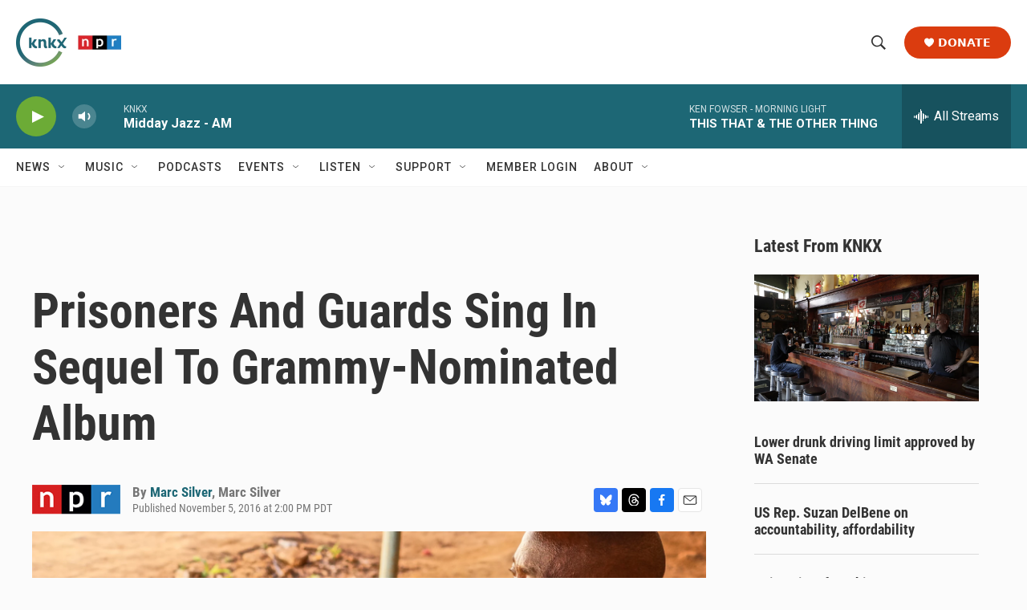

--- FILE ---
content_type: text/html; charset=utf-8
request_url: https://www.google.com/recaptcha/api2/aframe
body_size: 185
content:
<!DOCTYPE HTML><html><head><meta http-equiv="content-type" content="text/html; charset=UTF-8"></head><body><script nonce="B9v8_AzYDnEOGe3IiWPbkQ">/** Anti-fraud and anti-abuse applications only. See google.com/recaptcha */ try{var clients={'sodar':'https://pagead2.googlesyndication.com/pagead/sodar?'};window.addEventListener("message",function(a){try{if(a.source===window.parent){var b=JSON.parse(a.data);var c=clients[b['id']];if(c){var d=document.createElement('img');d.src=c+b['params']+'&rc='+(localStorage.getItem("rc::a")?sessionStorage.getItem("rc::b"):"");window.document.body.appendChild(d);sessionStorage.setItem("rc::e",parseInt(sessionStorage.getItem("rc::e")||0)+1);localStorage.setItem("rc::h",'1770056483484');}}}catch(b){}});window.parent.postMessage("_grecaptcha_ready", "*");}catch(b){}</script></body></html>